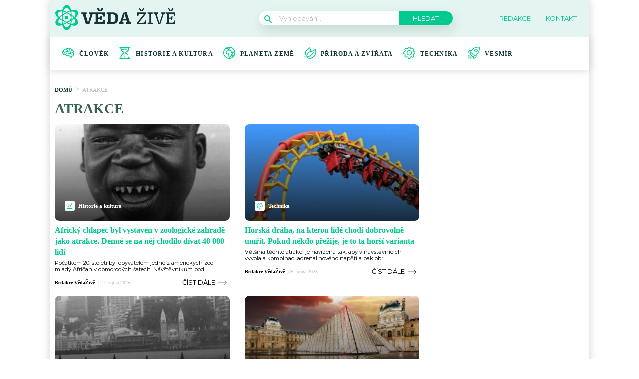

--- FILE ---
content_type: text/html; charset=utf-8
request_url: https://www.google.com/recaptcha/api2/aframe
body_size: 267
content:
<!DOCTYPE HTML><html><head><meta http-equiv="content-type" content="text/html; charset=UTF-8"></head><body><script nonce="WPAwStfVHuXswpCMkuEDdQ">/** Anti-fraud and anti-abuse applications only. See google.com/recaptcha */ try{var clients={'sodar':'https://pagead2.googlesyndication.com/pagead/sodar?'};window.addEventListener("message",function(a){try{if(a.source===window.parent){var b=JSON.parse(a.data);var c=clients[b['id']];if(c){var d=document.createElement('img');d.src=c+b['params']+'&rc='+(localStorage.getItem("rc::a")?sessionStorage.getItem("rc::b"):"");window.document.body.appendChild(d);sessionStorage.setItem("rc::e",parseInt(sessionStorage.getItem("rc::e")||0)+1);localStorage.setItem("rc::h",'1769597670200');}}}catch(b){}});window.parent.postMessage("_grecaptcha_ready", "*");}catch(b){}</script></body></html>

--- FILE ---
content_type: image/svg+xml
request_url: https://vedazive.cz/wp-content/plugins/abc-media-sitewide-links/assets/img/abcmedia-logo.svg
body_size: 1038
content:
<svg xmlns="http://www.w3.org/2000/svg" width="200" height="42" viewBox="0 0 200 42"><g><g><g><path d="M110.342 42l-2.23-19.291C107.413 16.463 106.543 9 106.15 5.15L94.912 37.324h-.756L82.814 5.154C82.562 8 81.579 16.162 80.906 22.283L78.747 42H78l4.17-37.62h1.19l11.187 31.94 11.115-31.94h1.21L111.136 42z"/></g><g><path d="M136 27.078h-19.568c.109-9.223 4.34-14.078 10.22-14.078 6.495 0 9.348 5.324 9.348 12.44v1.638zm.756-1.36c0-7.809-3.206-13.398-10.183-13.398-6.667 0-10.973 5.68-10.973 15.122C115.6 36.715 120 42 126.833 42c3.71 0 6.167-1.236 8.696-3.33l-.42-.581c-2.491 2.051-4.755 3.186-8.259 3.186-6.075 0-10.267-4.551-10.43-13.515h20.285c.055-.657.08-1.264.08-2.06z"/></g><g><path d="M151.827 41.295c-5.928 0-9.73-5.108-9.755-14.004C142 18.654 146 13.056 152.34 13.056c4.428 0 7.18 2.609 8.75 5.33v16.705c-1.965 3.705-4.536 6.187-9.262 6.204zm10.04-40.179L161.09 1v16.348a9.857 9.857 0 0 0-8.776-5.024c-6.994 0-11.044 6.096-11.044 14.95 0 9.336 4.171 14.726 10.532 14.726 4.898 0 7.544-2.601 9.292-5.712l.088 5.712h.68z"/></g><g><path d="M171.346 42V13.36h.778V42zm.963-38.238a.84.84 0 0 1-.576.238.87.87 0 0 1-.733-.4c-.148-.25-.148-.6 0-.815a.8.8 0 0 1 .733-.373.762.762 0 0 1 .577.214c.154.149.237.374.23.569a.757.757 0 0 1-.231.567z"/></g><g><path d="M187.142 41.27c-4.865 0-7.675-3.106-7.675-7.774 0-5.321 4.007-8.214 10.533-8.214h6.501v9.872c-1.94 3.846-4.722 6.112-9.343 6.112zm10.136-20.326c0-5.484-2.278-8.624-8.278-8.624-2.67 0-5.274.68-8.248 1.876l.248.695c2.92-1.198 5.47-1.83 8-1.83 5.602 0 7.501 2.939 7.501 7.939v3.557h-6.68c-6.821 0-11.161 3.228-11.161 8.943 0 5.007 3.08 8.5 8.498 8.5 4.462 0 7.432-2.061 9.44-5.829.03 3.6.899 5.104 3.205 5.829l.197-.562c-2.075-.695-2.722-2.123-2.722-6.033z"/></g><g/><g/><g><path fill="#ef233c" d="M63.346 35.07c-3.49 0-5.814-1.988-5.814-8.498s2.176-9.11 5.928-9.11c1.995 0 3.71.661 5.54 2.152l3.82-5.246C70 12 66.836 10.78 62.736 10.78c-4.91 0-8.822 2.026-11.317 5.443C53 19 53.827 22.674 53.827 27.267c0 3.898-.827 7.188-2.264 9.733 2.52 3.153 6.437 5 11.342 5 3.613 0 7.095-1.215 9.914-3.505l-3.986-5.576c-1.941 1.49-3.382 2.152-5.487 2.152z"/></g><g><path fill="#ef233c" d="M38.888 36.49c-1.888 0-3.546-1.05-4.65-2.813V21.473c1.26-2.152 2.94-3.42 5.04-3.42C42 18.053 44 19.819 44 27.263c0 6.85-2.121 9.223-5.112 9.223zm-22.105-3.567c-1.05 1.767-2.605 2.814-4.655 2.814-2.128 0-3.432-1.382-3.432-3.737 0-2.89 1.936-4.264 5.927-4.264h2.16zM50.94 16.91l-.134-.239-.143-.247c-1.857-3.09-4.768-4.777-8.663-4.777a9.775 9.775 0 0 0-7.767 3.919V0l-7.982.155.152 35.167v.419c-.698-.553-1.059-1.566-1.059-3.199V21.163c0-6.79-3.655-10.378-12.183-10.378a32.026 32.026 0 0 0-8.86 1.419v6.405c2.895-.946 5.699-1.482 7.516-1.482 3.6 0 4.987 1.051 4.987 4.526v1.256h-3.012C4.873 22.91 0 26.39 0 32.79 0 38.144 3.71 42 9.582 42c3.491 0 6.76-1.206 8.864-4.463 1.328 2.93 3.554 3.973 7.091 4.25l8.129.087v-2.813c1.773 2.32 4.432 2.889 7.7 2.889 4.201 0 7.423-1.863 9.414-5.162l.156-.26.122-.218c1.298-2.386 1.995-5.442 1.995-9.06.013-4.25-.706-7.736-2.113-10.34z"/></g></g></g></svg>

--- FILE ---
content_type: application/javascript; charset=utf-8
request_url: https://fundingchoicesmessages.google.com/f/AGSKWxWO3S2K_1Mg_TObQbVj2Yf3_fLP9YP_LwNEcnFdJ1ms8j9hiLwUL6g03HubsPf_orZciEZp2wz_ow-1oSIQZhLwJ51ftPtCZQzRwJSFLNlCmQeJRQvwGX4jHyM89uP22JXFgT2wtis3sEENDeHsuSzCY_4MSGz1SR5OsKHZeaeb9IifiQZxAeAHHDVT/_/bannersyndication./pagepeelpro./processad./adviewas3./ads/rail-
body_size: -1290
content:
window['243e9148-a3e9-4798-bab5-0fa058307101'] = true;